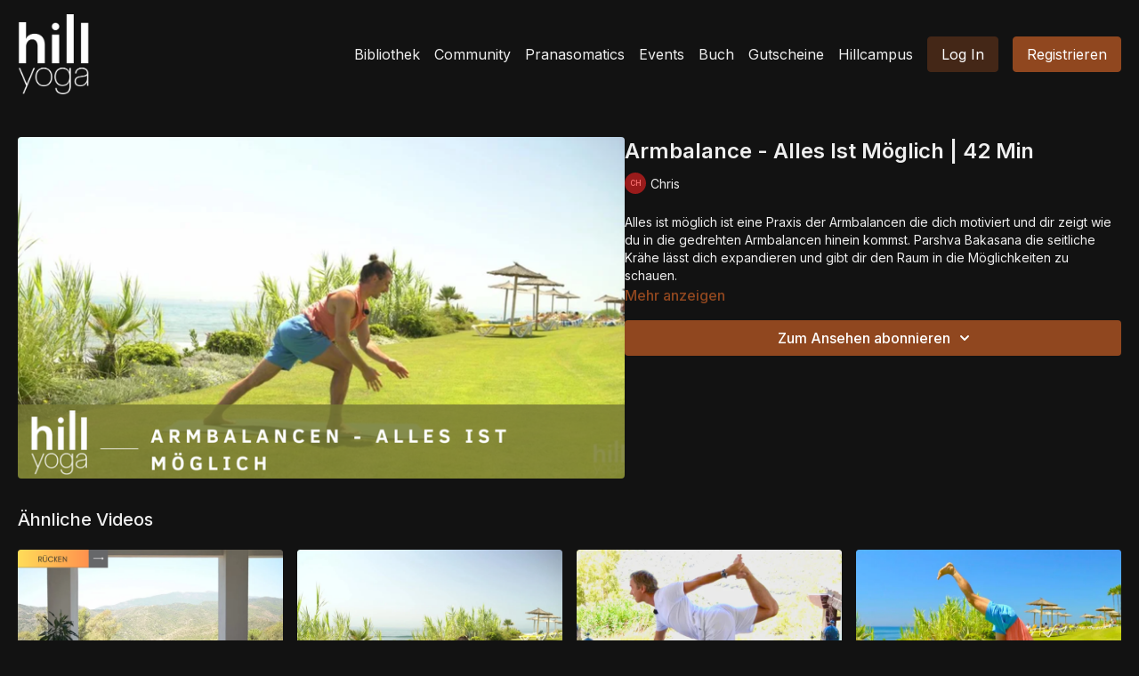

--- FILE ---
content_type: text/vnd.turbo-stream.html; charset=utf-8
request_url: https://hillyoga.de/programs/armbalance-alles-ist-moglich-42-min-909fd9.turbo_stream?playlist_position=thumbnails&preview=false
body_size: -24
content:
<!DOCTYPE html><html><head><meta name="csrf-param" content="authenticity_token" />
<meta name="csrf-token" content="j7JQn3YxgJ6smK1Mv29trbGmnSqCxVhn_Wdc79W_AggotefT5O6hxiT9iujWUfLWfXigyXwtbLHKp6n_XwUFCw" /></head><body><turbo-stream action="update" target="program_show"><template>
  <turbo-frame id="program_player">
      <turbo-frame id="program_content" src="/programs/armbalance-alles-ist-moglich-42-min-909fd9/program_content?playlist_position=thumbnails&amp;preview=false">
</turbo-frame></turbo-frame></template></turbo-stream></body></html>

--- FILE ---
content_type: text/vnd.turbo-stream.html; charset=utf-8
request_url: https://hillyoga.de/programs/armbalance-alles-ist-moglich-42-min-909fd9/program_content?playlist_position=thumbnails&preview=false
body_size: 9810
content:
<turbo-stream action="update" target="program_content"><template><div class="hidden"
     data-controller="integrations"
     data-integrations-facebook-pixel-enabled-value="false"
     data-integrations-google-tag-manager-enabled-value="false"
     data-integrations-google-analytics-enabled-value="false"
>
  <span class="hidden"
        data-integrations-target="gTag"
        data-event="ViewContent"
        data-payload-attributes='["content_name"]'
        data-payload-values='[&quot;Armbalance - Alles Ist Möglich | 42 Min&quot;]'
  ></span>
  <span class="hidden"
        data-integrations-target="fbPx"
        data-event="ViewContent"
        data-payload-attributes='["content_name"]'
        data-payload-values='[&quot;Armbalance - Alles Ist Möglich | 42 Min&quot;]'
  ></span>
</div>

<div
  id="program-controller"
  class='container hotwired'
  data-controller="program program-details-modal"
  data-program-id="2722709"
>
    
<ds-modal no-background="" size="small" with-close-icon id="more-details-modal" data-action="close->program-details-modal#closeDetailModal">
  <div class="bg-ds-default">
    <div class="p-6 pb-0 max-h-[calc(100vh-190px)] overflow-y-auto">
      <p class="text-ds-default text-ds-large-bold mb-4">Armbalance - Alles Ist Möglich | 42 Min</p>
      <p class="text-ds-small-semi-bold-uppercase text-ds-muted mb-4">Beschreibung</p>
      <div class="content-description text-ds-base-regular text-ds-default mb-6" data-program-details-modal-target="modalContent"></div>
      <div class="p-4 bg-ds-overlay flex flex-col gap-2 rounded overflow-x-auto">
          <div class="flex w-full gap-2">
            <div class="text-ds-small-medium text-ds-default w-[100px]">Länge</div>
            <div class="text-ds-micro-semi-bold text-ds-subtle bg-ds-inverted rounded px-1 pt-[0.15rem]">00:41:48</div>
          </div>
        <div class="flex w-full gap-2">
          <div class="text-ds-small-medium text-ds-default w-[100px]">Veröffentlicht</div>
          <div class="text-ds-small-regular text-ds-default">November 2023</div>
        </div>
          <div class="flex w-full gap-2">
              <div class="text-ds-small-medium text-ds-default w-[100px] shrink-0">Kategorien</div>
            <div class="flex flex-col w-full">
                <div class="flex">
                  <a
                    class="shrink-0 text-primary text-ds-small-medium inline-block mr-1"
                    target="_blank"
                    href="/categories/category-qs99rGMbBPw"
                    data-turbo-frame="_top"
                  >
                    35-45 min Praxis
                  </a>
                  <span class="shrink-0 inline-block text-ds-small-regular text-ds-muted">
                    (16 Videos)
                  </span>
                </div>
            </div>
          </div>
      </div>
    </div>
    <div class="text-right p-6 pt-2">
      <ds-button variant="primary" onclick="document.getElementById('more-details-modal').close()">Schließen</ds-button>
    </div>
  </div>
</ds-modal>

<div class="flex flex-col lg:flex-row gap-x-12 mb-6 lg:mb-0">
    <div class="h-full w-full lg:w-[55%] relative">
        <img
          src="https://alpha.uscreencdn.com/images/programs/2722709/horizontal/ea64f694-8bcf-47bb-8aa0-f82fc4cb5e9d.png?auto=webp&width=700"
          srcset="https://alpha.uscreencdn.com/images/programs/2722709/horizontal/ea64f694-8bcf-47bb-8aa0-f82fc4cb5e9d.png?auto=webp&width=700,
                  https://alpha.uscreencdn.com/images/programs/2722709/horizontal/ea64f694-8bcf-47bb-8aa0-f82fc4cb5e9d.png?auto=webp&width=1050 2x"
          alt="Armbalance - Alles Ist Möglich | 42 Min"
          class="aspect-video rounded h-auto w-full"
        >
    </div>
  <div id="program_about" class="w-full lg:w-[45%] lg:mb-5">
      <h1 class="text-ds-title-2-semi-bold mt-2 lg:mt-0">
        Armbalance - Alles Ist Möglich | 42 Min
      </h1>
      <div class="mt-2">
        <span class="inline-block">
            <ds-avatar
              style="--ds-avatar-size: 1.5rem;"
              class="inline-block "
              size="xxxs"
              url=""
              text="Chris">
            </ds-avatar>
        </span>
        <span class="inline-block align-super text-ds-default text-ds-small-regular">
          Chris
        </span>
      </div>
    <div class="mt-4 text-ds-small-regular">
      <div aria-expanded=true class="content-description line-clamp-3 max-h-[60px] xl:line-clamp-[7] xl:max-h-[140px] xl:aria-expanded:line-clamp-[11] xl:aria-expanded:max-h-[220px]" data-program-details-modal-target="description">
        <div class="editor-content"><p>Alles ist möglich ist eine Praxis der Armbalancen die dich motiviert und dir zeigt wie du in die gedrehten Armbalancen hinein kommst. Parshva Bakasana die seitliche Krähe lässt dich expandieren und gibt dir den Raum in die Möglichkeiten zu schauen.</p></div>
      </div>
      <ds-button variant="text" data-action="click->program-details-modal#openDetailModal" class="cursor-pointer">Mehr anzeigen</ds-button>
    </div>
    <div class="mt-4 flex flex-col sm:flex-row gap-2 ">
            <ds-dropdown data-test="subscriptions-list" float="center" sm="float:left" class="w-full">
              <ds-button class="w-full" slot="control" variant="primary">
                  Zum Ansehen abonnieren
                <ds-icon slot="after" name="chevron-down"></ds-icon>
              </ds-button>
              <div
                slot="content"
                class="p-6 pt-4 w-screen max-w-screen-md sm:max-w-lg box-border sm:w-auto"
              >
                <p class="text-ds-small-regular mb-4">Wählen Sie eine Mitgliedschaft:</p>
                  <a
                    href="/checkout/new?o=106295"
                    data-turbo-frame="_top"
                    class="mb-4 last:mb-0 rounded w-full border border-solid border-ds-default flex hover:opacity-70 transition-opacity"
                  >
                      <div class="h-[4rem] sm:h-[7rem] max-w-[112px] w-full sm:max-w-[192px] flex shrink-0">
                        <img class="h-full max-w-full max-h-full rounded-l mr-auto" src="https://alpha.uscreencdn.com/images/offer/106295/monthly_plan_image_sample">
                      </div>
                    <div class="py-1 px-2 sm:px-3 sm:py-3 flex flex-col items-start justify-center w-full">
                      <p class="text-ds-tiny-bold-uppercase text-primary">
                        Monatlich
                      </p>
                      <p class="!hidden sm:!block text-ds-tiny-regular mb-1 max-x-[2rem] overflow-hidden">
                        Monatsabo
                      </p>
                        <div class="flex flex-col items-start">
                          <span class="text-ds-base-semi-bold">
                            Kostenlos für 7 Tage
                          </span>
                          <span class="text-ds-tiny-regular text-ds-muted sm:whitespace-nowrap">
                            €9,99/pro Monat nach Testphase
                          </span>
                        </div>
                    </div>
                  </a>
                  <a
                    href="/checkout/new?o=205456"
                    data-turbo-frame="_top"
                    class="mb-4 last:mb-0 rounded w-full border border-solid border-ds-default flex hover:opacity-70 transition-opacity"
                  >
                      <div class="h-[4rem] sm:h-[7rem] max-w-[112px] w-full sm:max-w-[192px] flex shrink-0">
                        <img class="h-full max-w-full max-h-full rounded-l mr-auto" src="https://alpha.uscreencdn.com/images/offer/205456/halbjahresabo.1741539931.png">
                      </div>
                    <div class="py-1 px-2 sm:px-3 sm:py-3 flex flex-col items-start justify-center w-full">
                      <p class="text-ds-tiny-bold-uppercase text-primary">
                        Halbjährlich
                      </p>
                      <p class="!hidden sm:!block text-ds-tiny-regular mb-1 max-x-[2rem] overflow-hidden">
                        Halbjahresabo
                      </p>
                        <div class="flex flex-col items-start">
                          <span class="text-ds-base-semi-bold">
                            Kostenlos für 7 Tage
                          </span>
                          <span class="text-ds-tiny-regular text-ds-muted sm:whitespace-nowrap">
                            €49,00/Halbjährlich nach Testphase
                          </span>
                        </div>
                    </div>
                  </a>
                  <a
                    href="/checkout/new?o=106296"
                    data-turbo-frame="_top"
                    class="mb-4 last:mb-0 rounded w-full border border-solid border-ds-default flex hover:opacity-70 transition-opacity"
                  >
                      <div class="h-[4rem] sm:h-[7rem] max-w-[112px] w-full sm:max-w-[192px] flex shrink-0">
                        <img class="h-full max-w-full max-h-full rounded-l mr-auto" src="https://alpha.uscreencdn.com/images/offer/106296/annual_plan_image_sample">
                      </div>
                    <div class="py-1 px-2 sm:px-3 sm:py-3 flex flex-col items-start justify-center w-full">
                      <p class="text-ds-tiny-bold-uppercase text-primary">
                        Jährlich
                      </p>
                      <p class="!hidden sm:!block text-ds-tiny-regular mb-1 max-x-[2rem] overflow-hidden">
                        Jahresabo
                      </p>
                        <div class="flex flex-col items-start">
                          <span class="text-ds-base-semi-bold">
                            Kostenlos für 7 Tage
                          </span>
                          <span class="text-ds-tiny-regular text-ds-muted sm:whitespace-nowrap">
                            €99,00/pro Jahr nach Testphase
                          </span>
                        </div>
                    </div>
                  </a>
              </div>
            </ds-dropdown>
    </div>
  </div>
</div>

</div>


  <turbo-frame loading="lazy" id="program_related" src="/programs/armbalance-alles-ist-moglich-42-min-909fd9/related" target="_top"></turbo-frame>

</template></turbo-stream>

--- FILE ---
content_type: text/html; charset=utf-8
request_url: https://hillyoga.de/programs/armbalance-alles-ist-moglich-42-min-909fd9/related
body_size: 11941
content:
<turbo-frame id="program_related" target="_top">

    <div class="container " data-area="program-related-videos">
      <div class="cbt-related mt-8  pb-16">
        <div class="cbt-related-title text-xl font-medium">Ähnliche Videos</div>
          <div class="mt-5 grid grid-cols-1 sm:grid-cols-2 md:grid-cols-3 lg:grid-cols-4 xl:grid-cols-4 gap-x-4 gap-y-6">
              <div data-area="related-video-item" class="">
                <swiper-slide
  data-card="video_2662146"
  data-custom="content-card"
  class="self-start hotwired"
    data-short-description="In dieser kraftvollen Rücken Praxis werde ich mit Dir die Wirbelsäule und das gesamte System des Torsos und der Schultern durch praktizieren"
    data-author-title-0="Kai" data-author-permalink-0="kai-hill"
>

  <a class="card-image-container" data-turbo="true" data-turbo-prefetch="false" data-turbo-action="advance" data-turbo-frame="_top" onclick="window.CatalogAnalytics(&#39;clickContentItem&#39;, &#39;video&#39;, &#39;2662146&#39;, &#39;Related Videos&#39;); window.CatalogAnalytics(&#39;clickRelatedVideo&#39;, &#39;2662146&#39;, &#39;1&#39;, &#39;program_page&#39;)" href="/programs/programm-rucken-starker-rucken-zur-pravention-48-min-6a942a">
    <div class="image-container relative" data-test="catalog-card">
  <div class="relative image-content">
    <div aria-hidden="true" style="padding-bottom: 56%;"></div>
    <img loading="lazy" alt="Starker Rücken Zur Prävention | 48 Min" decoding="async"
         src="https://alpha.uscreencdn.com/images/programs/2662146/horizontal/670c15bf-c86e-4bce-aadd-50fa2284ba80.png?auto=webp&width=350"
         srcset="https://alpha.uscreencdn.com/images/programs/2662146/horizontal/670c15bf-c86e-4bce-aadd-50fa2284ba80.png?auto=webp&width=350 350w,
            https://alpha.uscreencdn.com/images/programs/2662146/horizontal/670c15bf-c86e-4bce-aadd-50fa2284ba80.png?auto=webp&width=700 2x,
            https://alpha.uscreencdn.com/images/programs/2662146/horizontal/670c15bf-c86e-4bce-aadd-50fa2284ba80.png?auto=webp&width=1050 3x"
         class="card-image b-image absolute object-cover h-full top-0 left-0" style="opacity: 1;">
  </div>
    <div class="badge flex justify-center items-center text-white content-card-badge z-0">
      <span class="badge-item">48:30</span>
      <svg xmlns="http://www.w3.org/2000/svg" width="13" height="9" viewBox="0 0 13 9" fill="none" class="badge-item content-watched-icon" data-test="content-watched-icon">
  <path fill-rule="evenodd" clip-rule="evenodd" d="M4.99995 7.15142L12.0757 0.0756836L12.9242 0.924212L4.99995 8.84848L0.575684 4.42421L1.42421 3.57568L4.99995 7.15142Z" fill="currentColor"></path>
</svg>

    </div>

</div>
<div class="content-watched-overlay"></div>

</a>  <a class="card-title" data-turbo="true" data-turbo-prefetch="false" data-turbo-action="advance" data-turbo-frame="_top" title="Starker Rücken Zur Prävention | 48 Min" aria-label="Starker Rücken Zur Prävention | 48 Min" onclick="window.CatalogAnalytics(&#39;clickContentItem&#39;, &#39;video&#39;, &#39;2662146&#39;, &#39;Related Videos&#39;); window.CatalogAnalytics(&#39;clickRelatedVideo&#39;, &#39;2662146&#39;, &#39;1&#39;, &#39;program_page&#39;)" href="/programs/programm-rucken-starker-rucken-zur-pravention-48-min-6a942a">
    <span class="line-clamp-2">
      Starker Rücken Zur Prävention | 48 Min
    </span>
</a></swiper-slide>


              </div>
              <div data-area="related-video-item" class="">
                <swiper-slide
  data-card="video_2722710"
  data-custom="content-card"
  class="self-start hotwired"
    data-short-description="Diese Praxis lässt dich deinen Core spüren und vor allem wahrnehmen wo deine Mitte ist. "
    data-author-title-0="Chris" data-author-permalink-0="author-aJZNkrui2I4"
>

  <a class="card-image-container" data-turbo="true" data-turbo-prefetch="false" data-turbo-action="advance" data-turbo-frame="_top" onclick="window.CatalogAnalytics(&#39;clickContentItem&#39;, &#39;video&#39;, &#39;2722710&#39;, &#39;Related Videos&#39;); window.CatalogAnalytics(&#39;clickRelatedVideo&#39;, &#39;2722710&#39;, &#39;2&#39;, &#39;program_page&#39;)" href="/programs/armbalance-aus-dem-core-44-min-cef6e3">
    <div class="image-container relative" data-test="catalog-card">
  <div class="relative image-content">
    <div aria-hidden="true" style="padding-bottom: 56%;"></div>
    <img loading="lazy" alt="Armbalancen - Aus Dem Core | 44 Min" decoding="async"
         src="https://alpha.uscreencdn.com/images/programs/2722710/horizontal/f525862d-cd3a-4ff2-bd75-1acf556c05e9.png?auto=webp&width=350"
         srcset="https://alpha.uscreencdn.com/images/programs/2722710/horizontal/f525862d-cd3a-4ff2-bd75-1acf556c05e9.png?auto=webp&width=350 350w,
            https://alpha.uscreencdn.com/images/programs/2722710/horizontal/f525862d-cd3a-4ff2-bd75-1acf556c05e9.png?auto=webp&width=700 2x,
            https://alpha.uscreencdn.com/images/programs/2722710/horizontal/f525862d-cd3a-4ff2-bd75-1acf556c05e9.png?auto=webp&width=1050 3x"
         class="card-image b-image absolute object-cover h-full top-0 left-0" style="opacity: 1;">
  </div>
    <div class="badge flex justify-center items-center text-white content-card-badge z-0">
      <span class="badge-item">43:49</span>
      <svg xmlns="http://www.w3.org/2000/svg" width="13" height="9" viewBox="0 0 13 9" fill="none" class="badge-item content-watched-icon" data-test="content-watched-icon">
  <path fill-rule="evenodd" clip-rule="evenodd" d="M4.99995 7.15142L12.0757 0.0756836L12.9242 0.924212L4.99995 8.84848L0.575684 4.42421L1.42421 3.57568L4.99995 7.15142Z" fill="currentColor"></path>
</svg>

    </div>

</div>
<div class="content-watched-overlay"></div>

</a>  <a class="card-title" data-turbo="true" data-turbo-prefetch="false" data-turbo-action="advance" data-turbo-frame="_top" title="Armbalancen - Aus Dem Core | 44 Min" aria-label="Armbalancen - Aus Dem Core | 44 Min" onclick="window.CatalogAnalytics(&#39;clickContentItem&#39;, &#39;video&#39;, &#39;2722710&#39;, &#39;Related Videos&#39;); window.CatalogAnalytics(&#39;clickRelatedVideo&#39;, &#39;2722710&#39;, &#39;2&#39;, &#39;program_page&#39;)" href="/programs/armbalance-aus-dem-core-44-min-cef6e3">
    <span class="line-clamp-2">
      Armbalancen - Aus Dem Core | 44 Min
    </span>
</a></swiper-slide>


              </div>
              <div data-area="related-video-item" class="">
                <swiper-slide
  data-card="video_2662148"
  data-custom="content-card"
  class="self-start hotwired"
    data-short-description="Lass Dich von mir durch eine spielerische, verwirrende Praxis begleiten - das ist gewollt. "
    data-author-title-0="Kai" data-author-permalink-0="kai-hill"
>

  <a class="card-image-container" data-turbo="true" data-turbo-prefetch="false" data-turbo-action="advance" data-turbo-frame="_top" onclick="window.CatalogAnalytics(&#39;clickContentItem&#39;, &#39;video&#39;, &#39;2662148&#39;, &#39;Related Videos&#39;); window.CatalogAnalytics(&#39;clickRelatedVideo&#39;, &#39;2662148&#39;, &#39;3&#39;, &#39;program_page&#39;)" href="/programs/harmonisiere-deine-hemispheren-der-perfekte-ausgleich-fur-emotion-und-verstand-49-min-a2eecf">
    <div class="image-container relative" data-test="catalog-card">
  <div class="relative image-content">
    <div aria-hidden="true" style="padding-bottom: 56%;"></div>
    <img loading="lazy" alt="Harmonisiere Deine Hemispheren – der perfekte Ausgleich für Emotion und Verstand  | 49 Min" decoding="async"
         src="https://alpha.uscreencdn.com/images/programs/2662148/horizontal/3.1697720215.jpg?auto=webp&width=350"
         srcset="https://alpha.uscreencdn.com/images/programs/2662148/horizontal/3.1697720215.jpg?auto=webp&width=350 350w,
            https://alpha.uscreencdn.com/images/programs/2662148/horizontal/3.1697720215.jpg?auto=webp&width=700 2x,
            https://alpha.uscreencdn.com/images/programs/2662148/horizontal/3.1697720215.jpg?auto=webp&width=1050 3x"
         class="card-image b-image absolute object-cover h-full top-0 left-0" style="opacity: 1;">
  </div>
    <div class="badge flex justify-center items-center text-white content-card-badge z-0">
      <span class="badge-item">48:46</span>
      <svg xmlns="http://www.w3.org/2000/svg" width="13" height="9" viewBox="0 0 13 9" fill="none" class="badge-item content-watched-icon" data-test="content-watched-icon">
  <path fill-rule="evenodd" clip-rule="evenodd" d="M4.99995 7.15142L12.0757 0.0756836L12.9242 0.924212L4.99995 8.84848L0.575684 4.42421L1.42421 3.57568L4.99995 7.15142Z" fill="currentColor"></path>
</svg>

    </div>

</div>
<div class="content-watched-overlay"></div>

</a>  <a class="card-title" data-turbo="true" data-turbo-prefetch="false" data-turbo-action="advance" data-turbo-frame="_top" title="Harmonisiere Deine Hemispheren – der perfekte Ausgleich für Emotion und Verstand  | 49 Min" aria-label="Harmonisiere Deine Hemispheren – der perfekte Ausgleich für Emotion und Verstand  | 49 Min" onclick="window.CatalogAnalytics(&#39;clickContentItem&#39;, &#39;video&#39;, &#39;2662148&#39;, &#39;Related Videos&#39;); window.CatalogAnalytics(&#39;clickRelatedVideo&#39;, &#39;2662148&#39;, &#39;3&#39;, &#39;program_page&#39;)" href="/programs/harmonisiere-deine-hemispheren-der-perfekte-ausgleich-fur-emotion-und-verstand-49-min-a2eecf">
    <span class="line-clamp-2">
      Harmonisiere Deine Hemispheren – der perfekte Ausgleich für Emotion und Verstand  | 49 Min
    </span>
</a></swiper-slide>


              </div>
              <div data-area="related-video-item" class="">
                <swiper-slide
  data-card="video_2722704"
  data-custom="content-card"
  class="self-start hotwired"
    data-short-description="Ein Praxis um dich Schritt für Schritt heranzuführen worauf es ankommt bei der Ausrichtung deiner Hüften in dieser Pose."
    data-author-title-0="Chris" data-author-permalink-0="author-aJZNkrui2I4"
>

  <a class="card-image-container" data-turbo="true" data-turbo-prefetch="false" data-turbo-action="advance" data-turbo-frame="_top" onclick="window.CatalogAnalytics(&#39;clickContentItem&#39;, &#39;video&#39;, &#39;2722704&#39;, &#39;Related Videos&#39;); window.CatalogAnalytics(&#39;clickRelatedVideo&#39;, &#39;2722704&#39;, &#39;4&#39;, &#39;program_page&#39;)" href="/programs/aufmerksamkeit-in-der-ausrichtung-923419">
    <div class="image-container relative" data-test="catalog-card">
  <div class="relative image-content">
    <div aria-hidden="true" style="padding-bottom: 56%;"></div>
    <img loading="lazy" alt="Aufmerksamkeit In der Ausrichtung | 45 min" decoding="async"
         src="https://alpha.uscreencdn.com/images/programs/2722704/horizontal/3.1700152568.jpg?auto=webp&width=350"
         srcset="https://alpha.uscreencdn.com/images/programs/2722704/horizontal/3.1700152568.jpg?auto=webp&width=350 350w,
            https://alpha.uscreencdn.com/images/programs/2722704/horizontal/3.1700152568.jpg?auto=webp&width=700 2x,
            https://alpha.uscreencdn.com/images/programs/2722704/horizontal/3.1700152568.jpg?auto=webp&width=1050 3x"
         class="card-image b-image absolute object-cover h-full top-0 left-0" style="opacity: 1;">
  </div>
    <div class="badge flex justify-center items-center text-white content-card-badge z-0">
      <span class="badge-item">45:25</span>
      <svg xmlns="http://www.w3.org/2000/svg" width="13" height="9" viewBox="0 0 13 9" fill="none" class="badge-item content-watched-icon" data-test="content-watched-icon">
  <path fill-rule="evenodd" clip-rule="evenodd" d="M4.99995 7.15142L12.0757 0.0756836L12.9242 0.924212L4.99995 8.84848L0.575684 4.42421L1.42421 3.57568L4.99995 7.15142Z" fill="currentColor"></path>
</svg>

    </div>

</div>
<div class="content-watched-overlay"></div>

</a>  <a class="card-title" data-turbo="true" data-turbo-prefetch="false" data-turbo-action="advance" data-turbo-frame="_top" title="Aufmerksamkeit In der Ausrichtung | 45 min" aria-label="Aufmerksamkeit In der Ausrichtung | 45 min" onclick="window.CatalogAnalytics(&#39;clickContentItem&#39;, &#39;video&#39;, &#39;2722704&#39;, &#39;Related Videos&#39;); window.CatalogAnalytics(&#39;clickRelatedVideo&#39;, &#39;2722704&#39;, &#39;4&#39;, &#39;program_page&#39;)" href="/programs/aufmerksamkeit-in-der-ausrichtung-923419">
    <span class="line-clamp-2">
      Aufmerksamkeit In der Ausrichtung | 45 min
    </span>
</a></swiper-slide>


              </div>
          </div>
        </div>
      </div>
    </div>
</turbo-frame>